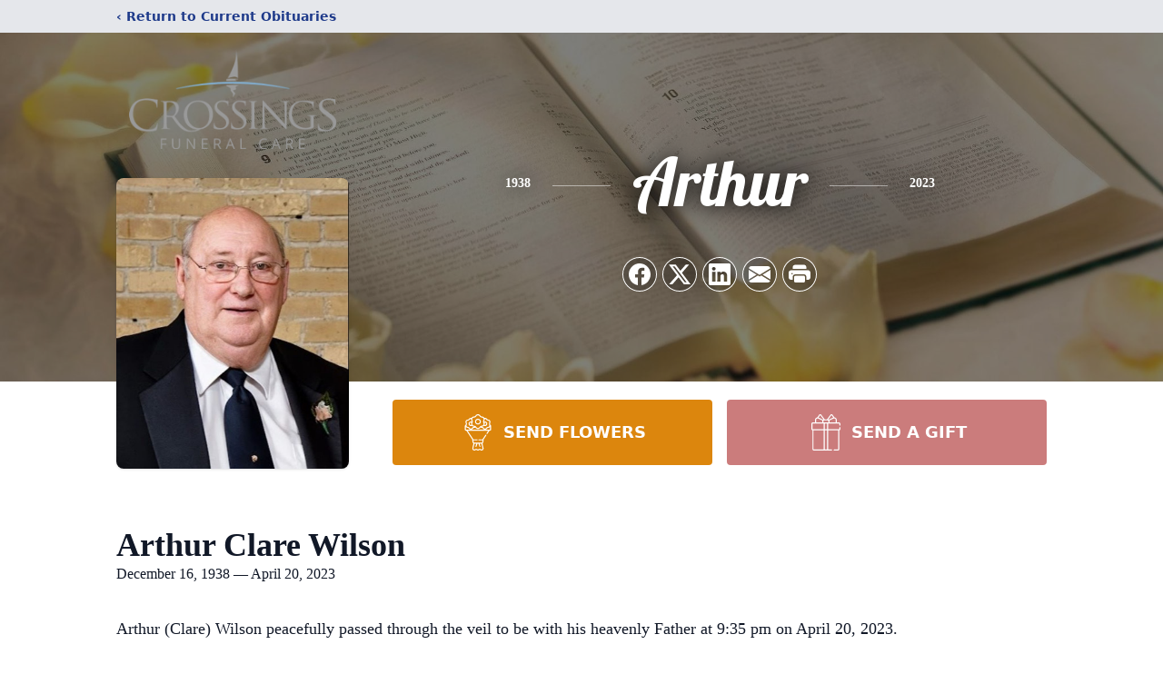

--- FILE ---
content_type: text/html; charset=utf-8
request_url: https://www.google.com/recaptcha/enterprise/anchor?ar=1&k=6LfI59ghAAAAADPveZPc0RqTMEhjPTstG3kQCr5i&co=aHR0cHM6Ly93d3cuY3Jvc3NpbmdzZnVuZXJhbGNhcmUuY2E6NDQz&hl=en&type=image&v=PoyoqOPhxBO7pBk68S4YbpHZ&theme=light&size=invisible&badge=bottomright&anchor-ms=20000&execute-ms=30000&cb=a2pkotvyjo0u
body_size: 48582
content:
<!DOCTYPE HTML><html dir="ltr" lang="en"><head><meta http-equiv="Content-Type" content="text/html; charset=UTF-8">
<meta http-equiv="X-UA-Compatible" content="IE=edge">
<title>reCAPTCHA</title>
<style type="text/css">
/* cyrillic-ext */
@font-face {
  font-family: 'Roboto';
  font-style: normal;
  font-weight: 400;
  font-stretch: 100%;
  src: url(//fonts.gstatic.com/s/roboto/v48/KFO7CnqEu92Fr1ME7kSn66aGLdTylUAMa3GUBHMdazTgWw.woff2) format('woff2');
  unicode-range: U+0460-052F, U+1C80-1C8A, U+20B4, U+2DE0-2DFF, U+A640-A69F, U+FE2E-FE2F;
}
/* cyrillic */
@font-face {
  font-family: 'Roboto';
  font-style: normal;
  font-weight: 400;
  font-stretch: 100%;
  src: url(//fonts.gstatic.com/s/roboto/v48/KFO7CnqEu92Fr1ME7kSn66aGLdTylUAMa3iUBHMdazTgWw.woff2) format('woff2');
  unicode-range: U+0301, U+0400-045F, U+0490-0491, U+04B0-04B1, U+2116;
}
/* greek-ext */
@font-face {
  font-family: 'Roboto';
  font-style: normal;
  font-weight: 400;
  font-stretch: 100%;
  src: url(//fonts.gstatic.com/s/roboto/v48/KFO7CnqEu92Fr1ME7kSn66aGLdTylUAMa3CUBHMdazTgWw.woff2) format('woff2');
  unicode-range: U+1F00-1FFF;
}
/* greek */
@font-face {
  font-family: 'Roboto';
  font-style: normal;
  font-weight: 400;
  font-stretch: 100%;
  src: url(//fonts.gstatic.com/s/roboto/v48/KFO7CnqEu92Fr1ME7kSn66aGLdTylUAMa3-UBHMdazTgWw.woff2) format('woff2');
  unicode-range: U+0370-0377, U+037A-037F, U+0384-038A, U+038C, U+038E-03A1, U+03A3-03FF;
}
/* math */
@font-face {
  font-family: 'Roboto';
  font-style: normal;
  font-weight: 400;
  font-stretch: 100%;
  src: url(//fonts.gstatic.com/s/roboto/v48/KFO7CnqEu92Fr1ME7kSn66aGLdTylUAMawCUBHMdazTgWw.woff2) format('woff2');
  unicode-range: U+0302-0303, U+0305, U+0307-0308, U+0310, U+0312, U+0315, U+031A, U+0326-0327, U+032C, U+032F-0330, U+0332-0333, U+0338, U+033A, U+0346, U+034D, U+0391-03A1, U+03A3-03A9, U+03B1-03C9, U+03D1, U+03D5-03D6, U+03F0-03F1, U+03F4-03F5, U+2016-2017, U+2034-2038, U+203C, U+2040, U+2043, U+2047, U+2050, U+2057, U+205F, U+2070-2071, U+2074-208E, U+2090-209C, U+20D0-20DC, U+20E1, U+20E5-20EF, U+2100-2112, U+2114-2115, U+2117-2121, U+2123-214F, U+2190, U+2192, U+2194-21AE, U+21B0-21E5, U+21F1-21F2, U+21F4-2211, U+2213-2214, U+2216-22FF, U+2308-230B, U+2310, U+2319, U+231C-2321, U+2336-237A, U+237C, U+2395, U+239B-23B7, U+23D0, U+23DC-23E1, U+2474-2475, U+25AF, U+25B3, U+25B7, U+25BD, U+25C1, U+25CA, U+25CC, U+25FB, U+266D-266F, U+27C0-27FF, U+2900-2AFF, U+2B0E-2B11, U+2B30-2B4C, U+2BFE, U+3030, U+FF5B, U+FF5D, U+1D400-1D7FF, U+1EE00-1EEFF;
}
/* symbols */
@font-face {
  font-family: 'Roboto';
  font-style: normal;
  font-weight: 400;
  font-stretch: 100%;
  src: url(//fonts.gstatic.com/s/roboto/v48/KFO7CnqEu92Fr1ME7kSn66aGLdTylUAMaxKUBHMdazTgWw.woff2) format('woff2');
  unicode-range: U+0001-000C, U+000E-001F, U+007F-009F, U+20DD-20E0, U+20E2-20E4, U+2150-218F, U+2190, U+2192, U+2194-2199, U+21AF, U+21E6-21F0, U+21F3, U+2218-2219, U+2299, U+22C4-22C6, U+2300-243F, U+2440-244A, U+2460-24FF, U+25A0-27BF, U+2800-28FF, U+2921-2922, U+2981, U+29BF, U+29EB, U+2B00-2BFF, U+4DC0-4DFF, U+FFF9-FFFB, U+10140-1018E, U+10190-1019C, U+101A0, U+101D0-101FD, U+102E0-102FB, U+10E60-10E7E, U+1D2C0-1D2D3, U+1D2E0-1D37F, U+1F000-1F0FF, U+1F100-1F1AD, U+1F1E6-1F1FF, U+1F30D-1F30F, U+1F315, U+1F31C, U+1F31E, U+1F320-1F32C, U+1F336, U+1F378, U+1F37D, U+1F382, U+1F393-1F39F, U+1F3A7-1F3A8, U+1F3AC-1F3AF, U+1F3C2, U+1F3C4-1F3C6, U+1F3CA-1F3CE, U+1F3D4-1F3E0, U+1F3ED, U+1F3F1-1F3F3, U+1F3F5-1F3F7, U+1F408, U+1F415, U+1F41F, U+1F426, U+1F43F, U+1F441-1F442, U+1F444, U+1F446-1F449, U+1F44C-1F44E, U+1F453, U+1F46A, U+1F47D, U+1F4A3, U+1F4B0, U+1F4B3, U+1F4B9, U+1F4BB, U+1F4BF, U+1F4C8-1F4CB, U+1F4D6, U+1F4DA, U+1F4DF, U+1F4E3-1F4E6, U+1F4EA-1F4ED, U+1F4F7, U+1F4F9-1F4FB, U+1F4FD-1F4FE, U+1F503, U+1F507-1F50B, U+1F50D, U+1F512-1F513, U+1F53E-1F54A, U+1F54F-1F5FA, U+1F610, U+1F650-1F67F, U+1F687, U+1F68D, U+1F691, U+1F694, U+1F698, U+1F6AD, U+1F6B2, U+1F6B9-1F6BA, U+1F6BC, U+1F6C6-1F6CF, U+1F6D3-1F6D7, U+1F6E0-1F6EA, U+1F6F0-1F6F3, U+1F6F7-1F6FC, U+1F700-1F7FF, U+1F800-1F80B, U+1F810-1F847, U+1F850-1F859, U+1F860-1F887, U+1F890-1F8AD, U+1F8B0-1F8BB, U+1F8C0-1F8C1, U+1F900-1F90B, U+1F93B, U+1F946, U+1F984, U+1F996, U+1F9E9, U+1FA00-1FA6F, U+1FA70-1FA7C, U+1FA80-1FA89, U+1FA8F-1FAC6, U+1FACE-1FADC, U+1FADF-1FAE9, U+1FAF0-1FAF8, U+1FB00-1FBFF;
}
/* vietnamese */
@font-face {
  font-family: 'Roboto';
  font-style: normal;
  font-weight: 400;
  font-stretch: 100%;
  src: url(//fonts.gstatic.com/s/roboto/v48/KFO7CnqEu92Fr1ME7kSn66aGLdTylUAMa3OUBHMdazTgWw.woff2) format('woff2');
  unicode-range: U+0102-0103, U+0110-0111, U+0128-0129, U+0168-0169, U+01A0-01A1, U+01AF-01B0, U+0300-0301, U+0303-0304, U+0308-0309, U+0323, U+0329, U+1EA0-1EF9, U+20AB;
}
/* latin-ext */
@font-face {
  font-family: 'Roboto';
  font-style: normal;
  font-weight: 400;
  font-stretch: 100%;
  src: url(//fonts.gstatic.com/s/roboto/v48/KFO7CnqEu92Fr1ME7kSn66aGLdTylUAMa3KUBHMdazTgWw.woff2) format('woff2');
  unicode-range: U+0100-02BA, U+02BD-02C5, U+02C7-02CC, U+02CE-02D7, U+02DD-02FF, U+0304, U+0308, U+0329, U+1D00-1DBF, U+1E00-1E9F, U+1EF2-1EFF, U+2020, U+20A0-20AB, U+20AD-20C0, U+2113, U+2C60-2C7F, U+A720-A7FF;
}
/* latin */
@font-face {
  font-family: 'Roboto';
  font-style: normal;
  font-weight: 400;
  font-stretch: 100%;
  src: url(//fonts.gstatic.com/s/roboto/v48/KFO7CnqEu92Fr1ME7kSn66aGLdTylUAMa3yUBHMdazQ.woff2) format('woff2');
  unicode-range: U+0000-00FF, U+0131, U+0152-0153, U+02BB-02BC, U+02C6, U+02DA, U+02DC, U+0304, U+0308, U+0329, U+2000-206F, U+20AC, U+2122, U+2191, U+2193, U+2212, U+2215, U+FEFF, U+FFFD;
}
/* cyrillic-ext */
@font-face {
  font-family: 'Roboto';
  font-style: normal;
  font-weight: 500;
  font-stretch: 100%;
  src: url(//fonts.gstatic.com/s/roboto/v48/KFO7CnqEu92Fr1ME7kSn66aGLdTylUAMa3GUBHMdazTgWw.woff2) format('woff2');
  unicode-range: U+0460-052F, U+1C80-1C8A, U+20B4, U+2DE0-2DFF, U+A640-A69F, U+FE2E-FE2F;
}
/* cyrillic */
@font-face {
  font-family: 'Roboto';
  font-style: normal;
  font-weight: 500;
  font-stretch: 100%;
  src: url(//fonts.gstatic.com/s/roboto/v48/KFO7CnqEu92Fr1ME7kSn66aGLdTylUAMa3iUBHMdazTgWw.woff2) format('woff2');
  unicode-range: U+0301, U+0400-045F, U+0490-0491, U+04B0-04B1, U+2116;
}
/* greek-ext */
@font-face {
  font-family: 'Roboto';
  font-style: normal;
  font-weight: 500;
  font-stretch: 100%;
  src: url(//fonts.gstatic.com/s/roboto/v48/KFO7CnqEu92Fr1ME7kSn66aGLdTylUAMa3CUBHMdazTgWw.woff2) format('woff2');
  unicode-range: U+1F00-1FFF;
}
/* greek */
@font-face {
  font-family: 'Roboto';
  font-style: normal;
  font-weight: 500;
  font-stretch: 100%;
  src: url(//fonts.gstatic.com/s/roboto/v48/KFO7CnqEu92Fr1ME7kSn66aGLdTylUAMa3-UBHMdazTgWw.woff2) format('woff2');
  unicode-range: U+0370-0377, U+037A-037F, U+0384-038A, U+038C, U+038E-03A1, U+03A3-03FF;
}
/* math */
@font-face {
  font-family: 'Roboto';
  font-style: normal;
  font-weight: 500;
  font-stretch: 100%;
  src: url(//fonts.gstatic.com/s/roboto/v48/KFO7CnqEu92Fr1ME7kSn66aGLdTylUAMawCUBHMdazTgWw.woff2) format('woff2');
  unicode-range: U+0302-0303, U+0305, U+0307-0308, U+0310, U+0312, U+0315, U+031A, U+0326-0327, U+032C, U+032F-0330, U+0332-0333, U+0338, U+033A, U+0346, U+034D, U+0391-03A1, U+03A3-03A9, U+03B1-03C9, U+03D1, U+03D5-03D6, U+03F0-03F1, U+03F4-03F5, U+2016-2017, U+2034-2038, U+203C, U+2040, U+2043, U+2047, U+2050, U+2057, U+205F, U+2070-2071, U+2074-208E, U+2090-209C, U+20D0-20DC, U+20E1, U+20E5-20EF, U+2100-2112, U+2114-2115, U+2117-2121, U+2123-214F, U+2190, U+2192, U+2194-21AE, U+21B0-21E5, U+21F1-21F2, U+21F4-2211, U+2213-2214, U+2216-22FF, U+2308-230B, U+2310, U+2319, U+231C-2321, U+2336-237A, U+237C, U+2395, U+239B-23B7, U+23D0, U+23DC-23E1, U+2474-2475, U+25AF, U+25B3, U+25B7, U+25BD, U+25C1, U+25CA, U+25CC, U+25FB, U+266D-266F, U+27C0-27FF, U+2900-2AFF, U+2B0E-2B11, U+2B30-2B4C, U+2BFE, U+3030, U+FF5B, U+FF5D, U+1D400-1D7FF, U+1EE00-1EEFF;
}
/* symbols */
@font-face {
  font-family: 'Roboto';
  font-style: normal;
  font-weight: 500;
  font-stretch: 100%;
  src: url(//fonts.gstatic.com/s/roboto/v48/KFO7CnqEu92Fr1ME7kSn66aGLdTylUAMaxKUBHMdazTgWw.woff2) format('woff2');
  unicode-range: U+0001-000C, U+000E-001F, U+007F-009F, U+20DD-20E0, U+20E2-20E4, U+2150-218F, U+2190, U+2192, U+2194-2199, U+21AF, U+21E6-21F0, U+21F3, U+2218-2219, U+2299, U+22C4-22C6, U+2300-243F, U+2440-244A, U+2460-24FF, U+25A0-27BF, U+2800-28FF, U+2921-2922, U+2981, U+29BF, U+29EB, U+2B00-2BFF, U+4DC0-4DFF, U+FFF9-FFFB, U+10140-1018E, U+10190-1019C, U+101A0, U+101D0-101FD, U+102E0-102FB, U+10E60-10E7E, U+1D2C0-1D2D3, U+1D2E0-1D37F, U+1F000-1F0FF, U+1F100-1F1AD, U+1F1E6-1F1FF, U+1F30D-1F30F, U+1F315, U+1F31C, U+1F31E, U+1F320-1F32C, U+1F336, U+1F378, U+1F37D, U+1F382, U+1F393-1F39F, U+1F3A7-1F3A8, U+1F3AC-1F3AF, U+1F3C2, U+1F3C4-1F3C6, U+1F3CA-1F3CE, U+1F3D4-1F3E0, U+1F3ED, U+1F3F1-1F3F3, U+1F3F5-1F3F7, U+1F408, U+1F415, U+1F41F, U+1F426, U+1F43F, U+1F441-1F442, U+1F444, U+1F446-1F449, U+1F44C-1F44E, U+1F453, U+1F46A, U+1F47D, U+1F4A3, U+1F4B0, U+1F4B3, U+1F4B9, U+1F4BB, U+1F4BF, U+1F4C8-1F4CB, U+1F4D6, U+1F4DA, U+1F4DF, U+1F4E3-1F4E6, U+1F4EA-1F4ED, U+1F4F7, U+1F4F9-1F4FB, U+1F4FD-1F4FE, U+1F503, U+1F507-1F50B, U+1F50D, U+1F512-1F513, U+1F53E-1F54A, U+1F54F-1F5FA, U+1F610, U+1F650-1F67F, U+1F687, U+1F68D, U+1F691, U+1F694, U+1F698, U+1F6AD, U+1F6B2, U+1F6B9-1F6BA, U+1F6BC, U+1F6C6-1F6CF, U+1F6D3-1F6D7, U+1F6E0-1F6EA, U+1F6F0-1F6F3, U+1F6F7-1F6FC, U+1F700-1F7FF, U+1F800-1F80B, U+1F810-1F847, U+1F850-1F859, U+1F860-1F887, U+1F890-1F8AD, U+1F8B0-1F8BB, U+1F8C0-1F8C1, U+1F900-1F90B, U+1F93B, U+1F946, U+1F984, U+1F996, U+1F9E9, U+1FA00-1FA6F, U+1FA70-1FA7C, U+1FA80-1FA89, U+1FA8F-1FAC6, U+1FACE-1FADC, U+1FADF-1FAE9, U+1FAF0-1FAF8, U+1FB00-1FBFF;
}
/* vietnamese */
@font-face {
  font-family: 'Roboto';
  font-style: normal;
  font-weight: 500;
  font-stretch: 100%;
  src: url(//fonts.gstatic.com/s/roboto/v48/KFO7CnqEu92Fr1ME7kSn66aGLdTylUAMa3OUBHMdazTgWw.woff2) format('woff2');
  unicode-range: U+0102-0103, U+0110-0111, U+0128-0129, U+0168-0169, U+01A0-01A1, U+01AF-01B0, U+0300-0301, U+0303-0304, U+0308-0309, U+0323, U+0329, U+1EA0-1EF9, U+20AB;
}
/* latin-ext */
@font-face {
  font-family: 'Roboto';
  font-style: normal;
  font-weight: 500;
  font-stretch: 100%;
  src: url(//fonts.gstatic.com/s/roboto/v48/KFO7CnqEu92Fr1ME7kSn66aGLdTylUAMa3KUBHMdazTgWw.woff2) format('woff2');
  unicode-range: U+0100-02BA, U+02BD-02C5, U+02C7-02CC, U+02CE-02D7, U+02DD-02FF, U+0304, U+0308, U+0329, U+1D00-1DBF, U+1E00-1E9F, U+1EF2-1EFF, U+2020, U+20A0-20AB, U+20AD-20C0, U+2113, U+2C60-2C7F, U+A720-A7FF;
}
/* latin */
@font-face {
  font-family: 'Roboto';
  font-style: normal;
  font-weight: 500;
  font-stretch: 100%;
  src: url(//fonts.gstatic.com/s/roboto/v48/KFO7CnqEu92Fr1ME7kSn66aGLdTylUAMa3yUBHMdazQ.woff2) format('woff2');
  unicode-range: U+0000-00FF, U+0131, U+0152-0153, U+02BB-02BC, U+02C6, U+02DA, U+02DC, U+0304, U+0308, U+0329, U+2000-206F, U+20AC, U+2122, U+2191, U+2193, U+2212, U+2215, U+FEFF, U+FFFD;
}
/* cyrillic-ext */
@font-face {
  font-family: 'Roboto';
  font-style: normal;
  font-weight: 900;
  font-stretch: 100%;
  src: url(//fonts.gstatic.com/s/roboto/v48/KFO7CnqEu92Fr1ME7kSn66aGLdTylUAMa3GUBHMdazTgWw.woff2) format('woff2');
  unicode-range: U+0460-052F, U+1C80-1C8A, U+20B4, U+2DE0-2DFF, U+A640-A69F, U+FE2E-FE2F;
}
/* cyrillic */
@font-face {
  font-family: 'Roboto';
  font-style: normal;
  font-weight: 900;
  font-stretch: 100%;
  src: url(//fonts.gstatic.com/s/roboto/v48/KFO7CnqEu92Fr1ME7kSn66aGLdTylUAMa3iUBHMdazTgWw.woff2) format('woff2');
  unicode-range: U+0301, U+0400-045F, U+0490-0491, U+04B0-04B1, U+2116;
}
/* greek-ext */
@font-face {
  font-family: 'Roboto';
  font-style: normal;
  font-weight: 900;
  font-stretch: 100%;
  src: url(//fonts.gstatic.com/s/roboto/v48/KFO7CnqEu92Fr1ME7kSn66aGLdTylUAMa3CUBHMdazTgWw.woff2) format('woff2');
  unicode-range: U+1F00-1FFF;
}
/* greek */
@font-face {
  font-family: 'Roboto';
  font-style: normal;
  font-weight: 900;
  font-stretch: 100%;
  src: url(//fonts.gstatic.com/s/roboto/v48/KFO7CnqEu92Fr1ME7kSn66aGLdTylUAMa3-UBHMdazTgWw.woff2) format('woff2');
  unicode-range: U+0370-0377, U+037A-037F, U+0384-038A, U+038C, U+038E-03A1, U+03A3-03FF;
}
/* math */
@font-face {
  font-family: 'Roboto';
  font-style: normal;
  font-weight: 900;
  font-stretch: 100%;
  src: url(//fonts.gstatic.com/s/roboto/v48/KFO7CnqEu92Fr1ME7kSn66aGLdTylUAMawCUBHMdazTgWw.woff2) format('woff2');
  unicode-range: U+0302-0303, U+0305, U+0307-0308, U+0310, U+0312, U+0315, U+031A, U+0326-0327, U+032C, U+032F-0330, U+0332-0333, U+0338, U+033A, U+0346, U+034D, U+0391-03A1, U+03A3-03A9, U+03B1-03C9, U+03D1, U+03D5-03D6, U+03F0-03F1, U+03F4-03F5, U+2016-2017, U+2034-2038, U+203C, U+2040, U+2043, U+2047, U+2050, U+2057, U+205F, U+2070-2071, U+2074-208E, U+2090-209C, U+20D0-20DC, U+20E1, U+20E5-20EF, U+2100-2112, U+2114-2115, U+2117-2121, U+2123-214F, U+2190, U+2192, U+2194-21AE, U+21B0-21E5, U+21F1-21F2, U+21F4-2211, U+2213-2214, U+2216-22FF, U+2308-230B, U+2310, U+2319, U+231C-2321, U+2336-237A, U+237C, U+2395, U+239B-23B7, U+23D0, U+23DC-23E1, U+2474-2475, U+25AF, U+25B3, U+25B7, U+25BD, U+25C1, U+25CA, U+25CC, U+25FB, U+266D-266F, U+27C0-27FF, U+2900-2AFF, U+2B0E-2B11, U+2B30-2B4C, U+2BFE, U+3030, U+FF5B, U+FF5D, U+1D400-1D7FF, U+1EE00-1EEFF;
}
/* symbols */
@font-face {
  font-family: 'Roboto';
  font-style: normal;
  font-weight: 900;
  font-stretch: 100%;
  src: url(//fonts.gstatic.com/s/roboto/v48/KFO7CnqEu92Fr1ME7kSn66aGLdTylUAMaxKUBHMdazTgWw.woff2) format('woff2');
  unicode-range: U+0001-000C, U+000E-001F, U+007F-009F, U+20DD-20E0, U+20E2-20E4, U+2150-218F, U+2190, U+2192, U+2194-2199, U+21AF, U+21E6-21F0, U+21F3, U+2218-2219, U+2299, U+22C4-22C6, U+2300-243F, U+2440-244A, U+2460-24FF, U+25A0-27BF, U+2800-28FF, U+2921-2922, U+2981, U+29BF, U+29EB, U+2B00-2BFF, U+4DC0-4DFF, U+FFF9-FFFB, U+10140-1018E, U+10190-1019C, U+101A0, U+101D0-101FD, U+102E0-102FB, U+10E60-10E7E, U+1D2C0-1D2D3, U+1D2E0-1D37F, U+1F000-1F0FF, U+1F100-1F1AD, U+1F1E6-1F1FF, U+1F30D-1F30F, U+1F315, U+1F31C, U+1F31E, U+1F320-1F32C, U+1F336, U+1F378, U+1F37D, U+1F382, U+1F393-1F39F, U+1F3A7-1F3A8, U+1F3AC-1F3AF, U+1F3C2, U+1F3C4-1F3C6, U+1F3CA-1F3CE, U+1F3D4-1F3E0, U+1F3ED, U+1F3F1-1F3F3, U+1F3F5-1F3F7, U+1F408, U+1F415, U+1F41F, U+1F426, U+1F43F, U+1F441-1F442, U+1F444, U+1F446-1F449, U+1F44C-1F44E, U+1F453, U+1F46A, U+1F47D, U+1F4A3, U+1F4B0, U+1F4B3, U+1F4B9, U+1F4BB, U+1F4BF, U+1F4C8-1F4CB, U+1F4D6, U+1F4DA, U+1F4DF, U+1F4E3-1F4E6, U+1F4EA-1F4ED, U+1F4F7, U+1F4F9-1F4FB, U+1F4FD-1F4FE, U+1F503, U+1F507-1F50B, U+1F50D, U+1F512-1F513, U+1F53E-1F54A, U+1F54F-1F5FA, U+1F610, U+1F650-1F67F, U+1F687, U+1F68D, U+1F691, U+1F694, U+1F698, U+1F6AD, U+1F6B2, U+1F6B9-1F6BA, U+1F6BC, U+1F6C6-1F6CF, U+1F6D3-1F6D7, U+1F6E0-1F6EA, U+1F6F0-1F6F3, U+1F6F7-1F6FC, U+1F700-1F7FF, U+1F800-1F80B, U+1F810-1F847, U+1F850-1F859, U+1F860-1F887, U+1F890-1F8AD, U+1F8B0-1F8BB, U+1F8C0-1F8C1, U+1F900-1F90B, U+1F93B, U+1F946, U+1F984, U+1F996, U+1F9E9, U+1FA00-1FA6F, U+1FA70-1FA7C, U+1FA80-1FA89, U+1FA8F-1FAC6, U+1FACE-1FADC, U+1FADF-1FAE9, U+1FAF0-1FAF8, U+1FB00-1FBFF;
}
/* vietnamese */
@font-face {
  font-family: 'Roboto';
  font-style: normal;
  font-weight: 900;
  font-stretch: 100%;
  src: url(//fonts.gstatic.com/s/roboto/v48/KFO7CnqEu92Fr1ME7kSn66aGLdTylUAMa3OUBHMdazTgWw.woff2) format('woff2');
  unicode-range: U+0102-0103, U+0110-0111, U+0128-0129, U+0168-0169, U+01A0-01A1, U+01AF-01B0, U+0300-0301, U+0303-0304, U+0308-0309, U+0323, U+0329, U+1EA0-1EF9, U+20AB;
}
/* latin-ext */
@font-face {
  font-family: 'Roboto';
  font-style: normal;
  font-weight: 900;
  font-stretch: 100%;
  src: url(//fonts.gstatic.com/s/roboto/v48/KFO7CnqEu92Fr1ME7kSn66aGLdTylUAMa3KUBHMdazTgWw.woff2) format('woff2');
  unicode-range: U+0100-02BA, U+02BD-02C5, U+02C7-02CC, U+02CE-02D7, U+02DD-02FF, U+0304, U+0308, U+0329, U+1D00-1DBF, U+1E00-1E9F, U+1EF2-1EFF, U+2020, U+20A0-20AB, U+20AD-20C0, U+2113, U+2C60-2C7F, U+A720-A7FF;
}
/* latin */
@font-face {
  font-family: 'Roboto';
  font-style: normal;
  font-weight: 900;
  font-stretch: 100%;
  src: url(//fonts.gstatic.com/s/roboto/v48/KFO7CnqEu92Fr1ME7kSn66aGLdTylUAMa3yUBHMdazQ.woff2) format('woff2');
  unicode-range: U+0000-00FF, U+0131, U+0152-0153, U+02BB-02BC, U+02C6, U+02DA, U+02DC, U+0304, U+0308, U+0329, U+2000-206F, U+20AC, U+2122, U+2191, U+2193, U+2212, U+2215, U+FEFF, U+FFFD;
}

</style>
<link rel="stylesheet" type="text/css" href="https://www.gstatic.com/recaptcha/releases/PoyoqOPhxBO7pBk68S4YbpHZ/styles__ltr.css">
<script nonce="4in05mMfPUQ1Bx7-XOH8DA" type="text/javascript">window['__recaptcha_api'] = 'https://www.google.com/recaptcha/enterprise/';</script>
<script type="text/javascript" src="https://www.gstatic.com/recaptcha/releases/PoyoqOPhxBO7pBk68S4YbpHZ/recaptcha__en.js" nonce="4in05mMfPUQ1Bx7-XOH8DA">
      
    </script></head>
<body><div id="rc-anchor-alert" class="rc-anchor-alert"></div>
<input type="hidden" id="recaptcha-token" value="[base64]">
<script type="text/javascript" nonce="4in05mMfPUQ1Bx7-XOH8DA">
      recaptcha.anchor.Main.init("[\x22ainput\x22,[\x22bgdata\x22,\x22\x22,\[base64]/[base64]/[base64]/[base64]/cjw8ejpyPj4+eil9Y2F0Y2gobCl7dGhyb3cgbDt9fSxIPWZ1bmN0aW9uKHcsdCx6KXtpZih3PT0xOTR8fHc9PTIwOCl0LnZbd10/dC52W3ddLmNvbmNhdCh6KTp0LnZbd109b2Yoeix0KTtlbHNle2lmKHQuYkImJnchPTMxNylyZXR1cm47dz09NjZ8fHc9PTEyMnx8dz09NDcwfHx3PT00NHx8dz09NDE2fHx3PT0zOTd8fHc9PTQyMXx8dz09Njh8fHc9PTcwfHx3PT0xODQ/[base64]/[base64]/[base64]/bmV3IGRbVl0oSlswXSk6cD09Mj9uZXcgZFtWXShKWzBdLEpbMV0pOnA9PTM/bmV3IGRbVl0oSlswXSxKWzFdLEpbMl0pOnA9PTQ/[base64]/[base64]/[base64]/[base64]\x22,\[base64]\\u003d\x22,\x22dMOfwoPDmcKiL8OKwqHCmcKHw7vCgATDl8ORBmpBUkbCllhnwq5awrksw4fCmXtOIcKWV8OrA8ORwrE0T8OmwqrCuMKnBwjDvcK/w44iNcKUXnJdwoBCO8OCRhsnSlcaw6E/Sx1+VcOHRMORV8OxwrXDvcOpw7Zrw6ope8OIwpd6RlwMwofDmHsIBcO5WFISwrLDiMKYw7xrw6/[base64]/PWnDiMOWwp0qWUvDi8O7MiXCvsKvSwjDhcKJwpBlwrnDoFLDmQ11w6swLcOYwrxPw7lOMsOxWlgRYkoATsOWd3ABeMOMw5MTXA/Dol/CtzA7Tzwhw6vCqsKoaMKfw6FuOcKxwrYmRgbCi0bChFBOwrhIw5XCqRHCtMKNw73DljnCjFTCvxAbPMOjQsK4wpcqc3fDoMKgEcKCwoPCnDYUw5HDhMKUbzV0wqMhScKmw6Z5w47DtB7Dg2nDj1TDgxoxw6BrPxnCoUDDncK6w75KaTzDoMKUdhYkwq/[base64]/w7LDosOJw5HCm0LDswXDvcOecMKdFy1mR0HDrg/[base64]/[base64]/[base64]/[base64]/CsCnDhcOpwo/DhGVOZnIPw6onwoUVwo/DoXrDrMONwoHDvTxRJCc/w4wmLjErZx/Cn8ORLcKZAUVLMAPDlsOQGkjCoMKXfxrCucOFJ8OZw5Aqw7oDeC3CjsK0w6DClsOuw6/[base64]/[base64]/CsywLPGFYFgN3wpLCqMO1BcKDRxQoTsOSwofCuMOow6PClcOkwpUXDwzDox9aw7omR8Opwp/DoFHDg8KmwroWwpDCpMK6WAzCu8Kww7fDpGk7TmjCi8OkwoxABWcfS8Ocw5fCssOGFXETwq7CvsO/wqLCnMKlwoUJKsOeSsObw7kaw5PDtkJ8FnlNCsK4dG/CusKIb1QvwrDClMOYw6YNBxvChnvCmcOBDsK7Sw/[base64]/[base64]/w55HZ0zCvsOxQQzDnRRIC8Kdw4XDqzkfaVXDgirCrcK8wq4rwooacmh9R8OAwoBHw7sxw6ZsU1hGSsOxw6YTw43DtsO4F8O4RX5CcsOxHBJVczLCksOAOcOQBsO+W8KcwrzCjsOWw7ABw58uw7rDjERjf1xWw4jDjsKrwqxjwqA2SmV1w6LCsX/Cr8KxXBrCqMONw4LCginCu3DDkcKLAsOhaMKkWsK1wpsWw5V+MRPCh8ONeMKvMgxyGMKZLsKNwr/DvMOLwoEcOT3Dm8Kfwq9sTsKUw6bDpFvDjkRkwqcsw7B/wqnCjnJ3w7vDtX7DrsODWlgTE3JLw4/Dtllgw65BZSQLQnhwwo1/wqDCtkfDphzCkA56wqE9wqAxwrFTBcKJBX/DpH7DksKswqhBLUlWw7DDszAResK1Q8KaC8KoYx91c8OveCANwqUUwqxYdsKuwrjCk8KUSMO/w7TDvHd3MUjCkHjDosO8f0zDp8OpSwh6H8OvwoQ1CkHDuFjCnxLClsKeKl/CscONwqsDKgY7IFzDvCXCk8KnU25Vw48PBW3DpsKVw7Bxw608ccK9w50nwrjCucOgwpkLL0IlCRTDgcO5FSrCisK1w4XCmcKZw5IEOcOWd2pTcRzDi8O4wrVxbFzCsMKnwqlcTTVbwrsyP2/Dvw7Cikgpw4TDvHTCm8KcA8OEw4wzw4kKXw4FBwlFw6zDrDFAw77DqVnCoHZuSQjDgMOqK2/DicOxbMONw4MVw4PCmkFbwrIkw5Jjw7nCtsO5dT/CicKlwqzDqwbDg8Obw7fDocKlGsKtw5HDpCYdasOJw7BXSH5Lwq7DgTvDtQcfEgTCpA/CvFR8CMOCXBs2w45Iw5N1w5rCmgXDhFHDiMOSQytWacORBEzDqmklHn8IwqPDg8OqEjdqYcKnXMK2woI+w6rDuMKGw7tQNTgXL01MFMOXN8KXcMOtPDXDiXfDo3TCin1eMDM9wpMgG2DCtkwRLcKrwrYKbcK1w5FJwq9xw5/CucKRwofDoSHDombCqC1Vw6h9wrjDpsKww7TCvSJYwpLDsknCoMKZw68+w7HCoE3CrQhJcGIMGgjChcKjwqtQwqLDgQPDv8OHwpkjw4zDjsKxJMKRLMOlMQfCkyQAw4nCqMObwqHCmMOsWMOVPD47wodfHEjDp8ODwrBmw6PDh3XDjDfCqcOUXsOBw4YAw458QUDCtG/DpBVvX03CqGPDmsKfABLDtXR/w4DCs8O+w6fDlEk6w64LLE7Cgm97w4zDlMOFJMOYeGcRQ1/DvgPCmcOkwq/CkMK3w47DosORwognwrbDo8OGdCYQwqpUwofCgXrDpcOYw6hZH8Oyw5k2EsKEw5hVw6xVJ1HDu8OSUcOBf8OmwpPDpMO5wpB2WF8uw7fDr3thYmTCgcOOOysywo/Do8KcwoQjZ8OTFnJBHMK8AcOKwqbCgMK6PcKpwoDCrcKYWcKPGsOOfDFcw4wPPiUTZcKREkZBLQTDrsKSwqdTe2xkZsK2w5/[base64]/[base64]/NF/Cj8KgwoNLw59kw7Row5zDv8KocMOyLsKBwqx0dg1dTcO+ZFoNwoYjME8vwoc6wrBIRgYDTywMw6fDmgrCnEXDtcKdw69iwpzCpzbDvMOPc2jDtXhZw6LCvhdlPxvDpAJPwrnDgVwgwpLCmsOxw4XDtgrCoCnDml9efkYpw5nCsRsOwoHCncK/wrnDuEADwoQGClXCnjxewpnCqcOsMinClsOgfwbCghjCt8OGw4zCvcKrwrfDuMOGSTHCjcKtOQgTLsKDwrLDoD4ScHcMacKDAsK6bnnCm3nCv8OJWCLCg8KmLMO4fMKQwqdjHsKnPMODFGNvFcKuw7J7T07Dt8OBWsOeDsO0XW/[base64]/CvSpew43ChVkPdCnDtlocw5HCpCbDuyEfYibCmRhdLcKxw70lCHvCpsOyDsOjwpLCqcKAwo/[base64]/w5lpR8KEasOYfcKYwptsw57CvQVfwrjDlUN+w5s2wo5FYMOowp8HIsK6dMOfwqZCL8KDEGnCqwLDlsK3w5x/KMOhwoPDmVDDlsKeb8OcCMKPwrgHKyIXwpdtwq/[base64]/[base64]/CksKaVlPCpcO5w4Vbw7kEwpBYZEnDtsKmwrhEwonDg3TDuh/Cv8OWYMKDYRU/Vxx0wrfDtjw5wp7DusKCwoHDgQJnEXnCvMO/XMKowrtlWn4ie8K6N8OWNiZ8Dk/[base64]/DswAMGxXCiybCsnUGLi5NwpdwXcK3NQpcw43CmT/DknnCvcOmPsKIwrQaZcO/wpLDo1XDmxpdw63Ct8KBJWsTwrbDsWBsYcO3VH7DrMKkDcOow5law5QkwrJEwpzDpC3DnsKew5Q9wo3DksOpw6sJXnPDh3vDvsKDw6AWw5LCvTbDhsOQwqDCs39DV8Kiwpokw5I/w5hRTkbDkV5zVxvCusOCwqXCon9JwqUCw5w7wrvDo8OhXsK1FEXDsMOMw7jDusO3KMKgaBzDiileacKpKnxZw4PDinfDgMOYwpM9MRIew6pRw63Ci8O8wrHDh8Kpw60MIMOZwpN1worDrcOoLsKNwoc6YQ/[base64]/[base64]/DcOMQFUPw6vDlj5xw5wqNk8ZHng8FsKvSmoqw7gfw5XCqhIidSDDrmDCrsKiJHgiw6Eow7ZBMcO2HHd8w5nCisKnw64tw57Dk37DoMOefTUjERoCw5AhcsKqw7jDrCkSw5LChgolVjzDusO/w4bCrsOXwr0UwrXDhAgMwrXCgMOJS8Kpwrovw4PDhjHDnMKVHSVSMMKzwrcuTVUzw4YOK29CTcO7IcO2woLCgMOBL09gYm5qLMKuwp4dwqY7CmjCoR4twprDlUwIwrkBwrXCoB8SfVrDm8OYw6AcbMOGw5zDqC/ClMOPwrXDpcO1e8O4w6/DsGMMwqRidsOqw6TDmcOjP3wIw7fDo2nCgMOSGw/DscOqwqnDksOIwpTDogLDmMKCw7rDnGciRhcKEBV/[base64]/ChMOeWMKQYMO3wrJjwp8XPMOVwpQVfsOrwoISw6/CtWPDsWlfVjfDnDsBX8KJwpPDlMODYRrCpwdTw48mw5QYw4bClywITmvDi8OOwoJcwq3Dv8Kqw7s/Q0w/wrbDksOFwq7Dm8KcwosqXcKww7/DscKIacOTNcOiVwZdDcOFw5HDii1QwqfDthw2wpRfw7XDrD0QdsKJGMKMYMOze8OZw7U1E8OAKnfDs8OzPMKBwooeK1jCi8Kew63Dk3rDnFwgLChEGHQmwpLDoV3Dkg3DvMO4M0jCsAXDuUXCnQjCgcKow6YUw405d0Qawo/[base64]/[base64]/DrcO9wqQNGMO8e3/DocO3w7TCrl01ccO2wrNdwo0jw67DsFMfEMKswohgBsOUwo4FVFkWw7PDg8OaT8KWwo3DisK7JsKNOgvDlsOHw4tTwpvDvsKGwqPDtsK9XsOwDwc5woI0esKSTsOzbBsowqYsLS3Dg1JQE3E9w5fCpcOiwr9jwprChMO4fDTCsD/Cv8OXOMKuwpjCgEvDlMOHVsOVRcOzW1Ynw7spYMONUsONasKZw4zDihfDucKRw7Q8AMOUG0HCoUpRwoVOTsObCHtcZsOyw7cAWmHDvlvDnn7CrVLCqmtGwqAVw4LDhgbCpyoWwophw5XCqjfCocO3THrCp1DCl8Opw6PDlcK4Kk/[base64]/w6rCqg4Awr/[base64]/DhMKrcMKtwpDDmcOMw43Ci8KQw6scwq9cSDwOEcKAw7HDocOXN2BbNlw0w44NITrCl8O/AMOcw7rCoMORw7rDsMOCMsOTHA7DnsOSAMOJQAvDksK+wrxpwq/DsMOfw4XDqzDCqS/DicK/ZX3DuX7DmghZwozCjcO3w4oawpvCvMKpDcKUwo3Cl8K2wrFPUsKDw53DgzzDunjDtCvDtgPDvsOzdcKdwoDDpMOjw7rDmcOTw6XDo2/[base64]/[base64]/[base64]/w5LDjmgjC1w+w6zDkcKew7F5wq7Dm3o+W1o8w4nDpXYTwq/DisOsw54gw5U1f0TCisKVRcOuw5l/A8KOwpkMdgrDp8OXZMOwesOyWzHClm/CnCbDp3/CoMK8KcOhNcOlIALDnmXDvVfDqsKfwp3Ds8KEw5hBCsOBw5poHjnDgm/DhnvCoF7DhyEUVQbDlsOIw5zCvsKbwpfCmT5/WFzDlH9+UMKhw5vCtcKGwqrCmSrDjz46UHsoKEJYUnHDql/CksKgwpjCj8O8KsOXwrbDpMOCYGDDnjHDhnHDisOmI8OAwpfCuMKYw4XDisKELmBlwp9Qwp/Dv1dEwrjCv8Olw7s4w71SwqvCpMKFJhrDlkrCu8O3wr8xw7MwSMKcwp/[base64]/DoMKZNsO3EsKiGm0DAit3wqvDjcOmwoR8AMOjwrQvwoQPwqDCicKEJSV8c0XCncOFwoLCqmzDiMKJVcKKC8OKAkLCr8K2QsOaG8KZdAvDhQk+LV/Cr8O3JsKiw6PDr8KVIMOTw6kjw4IFwrbDpx9jfSfDnWrCuWdvOsOCW8K1Z8OeDcK4D8KKwpUiwpvDpijCkcKNHcKQwrrDqGjCjMOgw5BRe0kWwpg6woPCmAvDtB/DgQtpS8OMLMO3w41GXMKNw5VLcGXCv0BTwrHDkgnDkUB6STTDv8OZE8OkC8O+w5k5w64CecOBGmJZwpnCvMOWw6nCt8KmHkAfLcORRsKpw6DDkMOuJMKbM8KWwqFJOMOrdcOif8OQIsOsRMOmwqHCvEU1wrl3LsOtLSwtYMOYwqTDnFnCrgc/wqvCvF7CpcOgw7/[base64]/[base64]/DjcK9V8KaDMO2w5ZIwpQhZBwUwrDDiMOewr7DgTTDgsK9w5l4w4fCr0LCqTBKC8OowoDDlzlQDWzCqlw2A8K2IcKiN8OAFlbDmT5QwrXCpcOFF0/[base64]/[base64]/[base64]/[base64]/JcKiwpDDpcOYPiFkwr3CocOfMQk2w7/DnMOIwq7DrsOKQ8KwT0Z4w6kPw60ZwqnDgsO3wqgeGDLCmMKow7xcfhxqw4M6cMO+fibCvQFvb1IvwrFee8ONX8Kzw7YXw4d9DMKVGAQxwq44wqjDmcKtREFgw4nCgMKJwqzDucOMFXPDsnIfw5XDkD8ua8O5V305bl/DuhDDlyhdw45pCnI8wpxLZsO3UgNUw5DDkjrDmMKOwp5ww47Dr8KDwrfCtQpGBsK2wp/Ds8KUbcKhKx7Dkj3CtFzDnMO4KcKsw7kcwp3DlDMswrBDwqLCoUsbw7zDiRjDksOswonCs8KCMsKmB0Vew7LCvAk/IMK6wq8mwohZw6p1OTwvccKJwqVMICw/w7ZYw7bCmWgRT8K1Yh9bZ3nDgVbCvyRBwr4lwpbDisOHCcK9cHp2dcO/H8OCwroMwr16QiDDtj5jHcKRV0bCqSHDpcOPwpwuV8KvbcO8wosYwrBjwrXDuRlZwot7wol7EMOXMVFyw4rCgcKucSbDj8Omwoxwwo9TwoE9dl7DkFLDqHPDkQMzLgdjScKRNsKew4AdMl/DvMKOw6nCssK4KVfDqBnDmMOzHsOzOBbCocKIw4YJw7sUwoHDg1IlwpzCvzHCkcKKwoZiHBlRw5A2wpHCkMO/UmHCiG7CqMKyR8O6fVNSwrfDjjfCqywheMKnw6hAYcOrJU1lwoYLcMOPVMKOUcObIU08wowIwqrCq8O2wqbDmsOvwo9ew5XDv8K1HsOJWcOldmDCnmXCk2jCvlR+wqjDocO8wpIjwqrCi8OZHsOGwq8tw7bCgMKGw6PDrcKkwrHDjG/Cui/Dt3hCMMK8DMOBdA9iwphcwplqwqbDpsOaAkfDsE1oMcKOATHCkAdTWMKCwrvDmMO+wqPCk8OaUW7Dp8K5wpMZw47Dn27CtDEow6HDjXAmwqHCjcOmQsKYwrnDkMKfUhAVwrnCvWQ5HsOfwpUBYsOFw4w7VW1be8OUdcKUR3PDpiNEwp1Nw6/DhMKIwrAvfcO/[base64]/wqLClCNcwp3ChxTDqDDDvcO1YHfCkAwFGcOVw4dIw7w6H8OHMUMiYsOVccOfw4FSw5QwMwlEaMO3w4/CicOvLcK/[base64]/w5TCiXzDtMKoworCicOrNxMbw40WU8KCd8OMf8KKbMO/VCfCqxYcwrPDkMOiwqnCqlR/[base64]/[base64]/DmG1Tw5h8Vz/CuMOtwooxC8OuwrkhwqzDtVDCjC5YAUXChsK4N8OMBi7DnBnDtBsOw43Cmw5KGcKDw51ISTTDlMOUwrTDiMOSw4zCtsOuc8O8HMK/TcOBQcOTw7BwbMK2JAxcw6zCg2TDr8OKGMO/[base64]/EgY6BsKbwq/[base64]/[base64]/wpMyw495wrBiw7PDpsOLw4fChsKkTCbChBMOGTtJCTlcwptwwocyw4lew75WPy3ChjbCnsKswoY9w6Ndw4jCgGFAw4fCti/[base64]/Cs8KjwpJPMDDDu8ONCsKxwqHCvMKqJMKHaTdzZkPCrMO1GcOJLG4Aw4omw7/Dizwew5vDqMKTw641w7o0CVs3Wl9BwphJwr/Cl1cNGMKtw5TCqxYjASrCnQ5vDMOVT8OhcCHCl8OXwp0cdMKYHTcZw4Ujw4nDkcO2USPDp2fDpcKUF0QRw6PCg8Knw6XCk8O8wpXCnWMawp/[base64]/ClMOJw77DqMK5wpMow77Cr8K7KMO/wqvCgysjwpsbYynCu8Kcw5PCiMKPJMOuPg3Dv8OgDD7Dmn3CucKtw5prUsODwoHDownCksKrSC9lOMKsN8Opwo3DvcKGwrs2wrbCp2U4w43CscKWw7JcSMOQecKdMU/DjsOYUcKjwosdakc7EMOSwoBGwqYhNcOYAcO7wrPCtz3DuMKeL8KkNVHDlcOgOsKbCMKYw6Vowr3CtsKGR0suQsO+STpew758w40IXzBTOsKgSQ01U8KxEgjDgV3Cj8KBw7Vvw4/[base64]/ClwVgX8K6JMKow4QZw54OeizDicK2wq3Dhxwaw5rClhkZwrbDvUUhw7vDtGlIw4JjEmvDrhjCgcKxw5HCssK4wrEKw5/Cl8KODGvCv8KkZ8Kiwot6wrZww4jCkAAAwp8oworDrwB0w6zDmMOZw7VYSALDt31fwozDlBrDimrDqcO5JsKzSMO4wp/Cn8KMwqXCrsKkG8OJwqTDs8KbwrRLwr5BNSckETQyUMOXBz/DpcKkVMKew6VCUANGwoVwGsObGMOKV8O6w6BvwqVyGMOww65YPcKAw74Bw7BzA8KDQsO7HsOMEmAjwp/CrifDlcKiwqjCmMKyDsKBEXMKHQ4vVEZ5wpUzJiDDkcOGwp0qMTtcwqsODmbDtsO3wp3CoDbDk8OwXcKrKcOAwodBe8OkbXoaeEB6TxfDhlfCj8KEWcO6w4nCj8KQDCrCmsOxHBLCq8KSdjgkI8KoPMOJwqPDujTCmsKww6HDosONwpTDo2BwKgp/wqo7YSnDu8K3w6AOw6Q+w7obwrPDi8KFJDIiw6RDw4DCqGTDpMKHPsO1FcO1wqHDg8KPPHUTwrY8XlsiBMKNw7vCuTXDmcKPwo8ZVMKoVAI5w5bDmmPDpDfCmHfCjcO5w4dwVMO+w7jCkcKwUsK/wpFGw6zCumXDtsO/[base64]/w7t5HcOcJsKIwoDDtGlJf8Ocw4TClBV8w53Cr8OGwrZ0w63CpcKSExHCvsORWGEAw6/CmcKVw75lwo8ww7HCmAZnwqHDo0Fkw4zDpMOUJ8K9wq8pVMKQwrtYw7ITw4jDl8Oaw69WJ8Opw4fCkMKwwphQwr3CrcKyw6DDqirCty0CSEfDr2MVQjB2fMOYd8OywqsEw4YtwoXDjBFfwroxw4/DjFXChsK0w6PDn8OXIMORwrZ+wppqHnJHIsOvw6lEw4rDusOnwo3ConTDl8ObA2A2X8KgKBBnXhYedTPDsSc/[base64]/wqM+NRskw5lwdjDDkQYhw6XDncK2YxZKwqtBw4kuwpLDix/CgwjCssOHw7TDgcK5Kg13XcK/wq/DnQjDkAYjCsKMNsOuw5EwJsOkwrTCtcK5wrTDmsO+D0l8NxPDrXPCrMOSwq7DlBRLw4vDkcOeKU3CrMKtVcOeMcObwonDrQ/[base64]/CnHTCnsKUf3nChEDCun1bKcKPw4kdw47CscKbTS98LGIMRsOvw5DDsMOPwqfDqVN7w45udGrCn8O/[base64]/wpc3W3U6wp0racONw6vCrQB/biQCbcO0wpPDhMOYbWLDt1vCtQ5LMsK0w4fDrsKtwoDCp2MWwojCq8OBdsKlwpwYNS/CrMOWdxk1w5jDhDDDsRF5woRVB2VlbGjDnUfCu8OmWwDDqsOTw4IrOsKaw73DgsK6w6PDncKMw7HCkzHDhXnDqcOOSnPCk8ODejnDtMO7wprCilrCmsK8MA/[base64]/DpCXCh39vwqR6w5MZNsOVQmlawqPClcOKwqnDrsO/wqTDtMOAM8KcR8KAwrrChcKUwozDs8K5AsOKwpkZwq92YsKTw57DtMOyw5vDk8Kdw53CvyMyworDs1NNBg7CjAnCuh8pw7nClMKza8OXwr3DhMKzw40LU2rClRrDu8KUwpTCpHc5w64BGsONw7nCv8K2w6vCksKJBcO7LsK4wprDqsOiw4/[base64]/DqMOSWUvDkcKJNcOIw6LClsK8A8OaA8KTFnHCgsKzBCxcwop5XcKMHMOcwoXDmwgeNVTDjSkOw6dJwrkBTBozGsK+ecKlwoUcw7l0w7BCN8KnwrV7w5FOQsKQF8K3wocxw57CmMOdOE5mSjTCusO/woPDjcOow77Dm8Kewpg7JnDCuMOBfcOKw4/ChARjR8KJw5BkMmPCscOcwrnDtyrDp8K3AirDiFPCmGt1bsOFBhrDgsOjw7EPwoTDlUI7Pk8xHcKgwoFKCsK3w58eCwDCssKBIxXDrcOewpV1w7/DsMO2w7xCPAAQw4XChC1Bw4FgUTcaw5vCpcKUw6fDuMOwwpY/woHDhwolwo/DjMKPKsK3wqVoV8OUXQfCrSbCo8Krw7vComdzasOSw5cuMCk/YE3Ck8OCCUPDncKuwqF2w4UJflHDsAUVwpnDjcKXw7XCl8KPwrpgQipbcRwYJBPCksOtBB9yw6LDgxvCmzFnwr5LwrpnwoHDmMOpwrUvw5TCmsK6wovDkRHDjiXDizZOwrBNPHbCvsO/w4nCqsOAw7fChcO/L8KCccOGw43CiUfCk8K0wqBNwqrCpH5Sw4LDn8KZJz9EwoDCpS/CpDvDhcOVwpnCjVgOwol0wrDCq8OXBcK0MsO1ZX5BBw8Xb8K4w481w5w+TlQeX8OMJV8PIB7DpiF2WcOyMU4gA8O2KHTCnFPCpX0/w5FMw5fCjMODwq1GwqXDniYaNz82wrrCkcOLw4bCu27DmCfDl8OOwql8w6TCmjERwqbCoF/DqMKnw5LDs38hwpg3w5Nlw7rDunHDjGnDnXXDjsKINzPDlMK9wo/Dkwoxwo4EJcKvwrR/[base64]/[base64]/[base64]/cjLCrDnDhGdPP1t2TcKcXMOGw4J+Z2vCvwN7CMK9L2Jawro6w6PDh8K7IMKcwo7Ct8Kdw5Ndw7kAFcOMNm/Dn8OpY8Ocw6bDuDnCi8OXwr0dQMOTDzrCgMOBBWBiMcOdw6TCmyzDnMOHBmYEwpzDuELDpcOKwq7Di8ODZ0zDr8Kgwr/CrlvClEUow5LDsMKqw7kYw7g8wonCisO/wpDDol/Dl8KzwobDjnNhwpRGw7E0wpnDr8KPRsKEw7QpIsOiXsK3UgjCjcKTwq0vw6LCiifCpi88XTDDjhgMwoTDsjgTUgPDjgPCqMOLSsKxwpAHYh/DqcKUOnACw4vCgcOzw5bClMKhe8OywrlJNgHClcOrcmA4w7PDmWLCqcKtwq/Du0TDvzLClsKBUmVUGcKvw7MoLELDhsK0wpA8R07CmsOuNcKrIj5vCcKxei1nMcKsZcOCFwgbS8Kyw6/[base64]/wqjDgHfCi8ObdcOTw5tGwpJdw48oLWdxYA7DiDdpIsKowpp6Ux/DqcOFbUcCw5N8XMOJD8OxXy0qw50eJsOcw5TCvsK+clXCq8OiFm4Xw4w2ew1bQMOkwobDp01hGMOPw67CvsK5wqjDtk/CrcOdw4bCjsO9fMOxwpfDnsODL8OEwpfDgsOiw4I2RsOrwr41w6XCjnZowqkHw4kwwrg4fT3Csid1w4gRaMOKdsOqVcKww4VAOMKTWMKLw6TCg8OMRMKFw6PCqB4qLCnCg1/[base64]/w5QRw6N/ScKKVzjCmUIgfcKAw4/[base64]/Yk99WWIvZcKJZ8KJKipXWRHCo8OCUsKlOh96fVZVfy8iwp/[base64]/DtSAgw7/DpkB+R8ONwoZ4VjDDn1hWw4nDmsOlwqoewqxkw7bDp8KvwppoVFDCiEBzwolhw5/CrsONZcK3w6TDvcKtCRdSwpwGAsK8IkXDpXZVf1LCqcKLbV7DvcKZw5vDji10w6PCpcOmwrRFwpbCuMO5w6rCp8OcK8K0eGldSsO2wpcYRnDCp8OSwpnCrRrDtcOVw4rCmsK/RkhJRTvCjQHCtcKPNTfDjgLDqQnDk8OPw7pXwo1xw6nCsMKCwpjCjsKAUWLDsMKtw5BYHRkawoUnCcOXHMKjHcKrwoB6wqDDn8Olw5xdRsKqwrvCqjAhwpXDlsKIWcKzwoo+dsOSWsKIKsOcVMO8w4/Dm0HDrsKqFMKYWhrCul3DpVYtwqR7w4DDsS7Cg3DCv8KafsOzdUvDqsO3O8K3a8OTKATChcOywrjDtEd+K8OEPcKsw6jDjzvDlcOfwpPCo8KYXMK6wpDCu8Oiw43DhBYOGMKWcMOoIjsoWsOEZAvDjnjDqcOafsKbZsKqwrHCksKPLSjCssKRwr/CmyNmw53CsWYdZcOyZwx4wr3DsSfDv8KBwr/CgsOHw646DsO7wrjDp8KKO8O6wocaw5zDhcKIwqbCtsKyHjcQwpJISk3Djl7CkHbCrBrCqxnCqMOGRCBWw6DCikTChUc7Z1DCisO6LsK+w7zCksOkY8OnwrfDp8Ksw45FdBAaZE9vewEVwoTDi8OwwpHDmlIAYlIhw5/CkAtAc8OaChkmXMKnIVcVCzfCvcO9w7EtFU/CtWPDi23DpcOJX8Onw4stVsO9wrTDpmvCgAbCpQ/[base64]/w5cNwqHCsV5NAsOFwpIqVMO9w7/CnsORI8OOXwvCjsKtKQ/[base64]/CssODW2BwwoFpQCfDq2vDkg3DgnHClmx3w4Eew4lIw6p/w6I8w7DDlMOqdcKSfcKkwr7Cp8OewqRwTMOKPR7CvcKZw5XCq8Knw5sOIWDCqwXCrcObKH4xw7/[base64]/CnMOBUUI4A8K0CXhqOlLCoFpjN8OPw7gVZ8KoKWXDlCglCFLDvcOrw4fCncKww5DClzXDjcKACFLCgsOgw7jDtsKSw75GDHo7w65YAsKUwpJkw6FqKsKacDfDoMKmwo3CmsOIwo7DihB8w4MAJMOlw6/CvHXDjsOuD8OWw4FHw48Hw6VFwpBxaVbDtUA5wpo0QcKMwp1cLMK0OsOnbj9fw63DqQ/[base64]/DvMKLwrzDgTB7wpLDmsKkwqZgw4d8wqfDn0MeA2DCpsOWAsO2w7VEw7nDpiPCqk0ww7Jzw6bChgTDjG5nD8OiAVrDi8KKHSnDsx8iAMKEwpTDhMKbXMKoIUpuw7lwJcKqw5vCucKlw7bCmsKpWh0zwpbCtCl0OMKAw4/CnDcHFzTDtsK8wqoMw5HDp1RuIMKZwqfCpB/CsVYTwpnCgsO6woPCucOJw6M9e8OTeQMxT8KBFmFJNUBlw6XDo3hTw6pkw5hBw47DiFt5wrHClm09wrR5w5x0fnrCkMOyw7FFwqZjPzcbw7Z4w7TChMKeHDhOTELCl0XDjcKhwojDjysmw4AFw4XDhmfDmsOAw7TChSNsw7V8wpwYUMKBw7bDqSDCr2xreX19wp/ChTrDgHbDgw1vwqnChCnCshprw5ciw4/DhznCusOsW8OcwojDn8OIw6kTMzMqwq41P8KPw6nCgmfDvcOXw6UWwr/DncKvw43Ct3oZwovDo39iMcOraiNkw6zClMK+w6fDjydVbMOsPMOkwp16XsOfHnhKwq0APcOHw4Z7w4cZw7jCqGtiw6jDvcKOwo3Cl8OOcRwLVsOhWA/Djn7ChzdIwpTDpMKxwq/[base64]/CnMOqw5hAwq7CmTfCg1bDrMO0RMKkKMKIw5Ymwr1twpvCh8O4ZFVCdz/CuMK/w5BHw4rCowMzwqBeMMKYw6HDpsKIGMK9wpXDg8K9w4YZw6poNnN7wos9AQPClk7Dv8OjCU7CpE7CsBt6A8Kuw7PDomNMwpbCrMOkMgxuw7jDtMOgYsKuNDPDuwjCi1QiwrRLM3fCp8K2w6gtJA3DoFjDnMKzEFLDosOjA0dPUsKsb1pOwo/DtsOiEV0Cw5BUdAQPwropBSbChcK9wrgMP8O2w4vCj8OaLTXCocO5w6HDggbDr8O1w78Aw4wcCX7Cj8OxA8OgQnDCgcONCCbCusORwoYzdi4vw7YEOlNrUMOdwq9zwqbDqcOGw7VYeBHCuDIhwqBYw44Iw6ULw4Ypw5XCrsOUw6QMdcKqNTzDqsOjw7Q\\u003d\x22],null,[\x22conf\x22,null,\x226LfI59ghAAAAADPveZPc0RqTMEhjPTstG3kQCr5i\x22,0,null,null,null,1,[21,125,63,73,95,87,41,43,42,83,102,105,109,121],[1017145,449],0,null,null,null,null,0,null,0,null,700,1,null,0,\[base64]/76lBhmnigkZhAoZnOKMAhk\\u003d\x22,0,0,null,null,1,null,0,0,null,null,null,0],\x22https://www.crossingsfuneralcare.ca:443\x22,null,[3,1,1],null,null,null,1,3600,[\x22https://www.google.com/intl/en/policies/privacy/\x22,\x22https://www.google.com/intl/en/policies/terms/\x22],\x22mrUmusRhuRGdDP+A+kWnhMEH3jeXIbE3TgAmPIpRrtI\\u003d\x22,1,0,null,1,1768801922745,0,0,[23,68],null,[133,57,70],\x22RC-Dx-Tj740yPOTTQ\x22,null,null,null,null,null,\x220dAFcWeA4IFsENCdNh8P9j8O0fi7atK3m_JqBFnFMlYZwsdKmQR-30YqXOZSePqdkxJej8In1Q1lNr9tW4XAweR0OmyP2oHpe7Mg\x22,1768884722914]");
    </script></body></html>